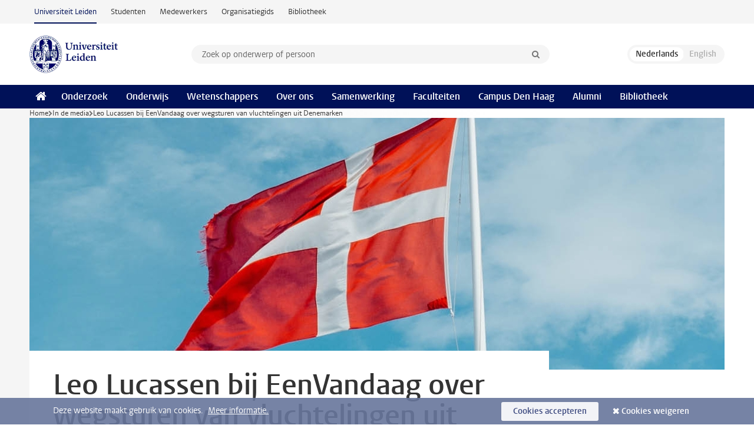

--- FILE ---
content_type: text/html;charset=UTF-8
request_url: https://www.universiteitleiden.nl/in-de-media/2021/06/leo-lucassen-vertelt-bij-eenvandaag-over-het-wegsturen-van-vluchtelingen-uit-denemarken
body_size: 5918
content:
<!DOCTYPE html>
<html lang="nl" data-version="1.217.00" >
<head>


















<!-- standard page html head -->

    <title>Leo Lucassen bij EenVandaag over wegsturen van vluchtelingen uit Denemarken - Universiteit Leiden</title>
        <meta name="google-site-verification" content="o8KYuFAiSZi6QWW1wxqKFvT1WQwN-BxruU42si9YjXw"/>
        <meta name="google-site-verification" content="hRUxrqIARMinLW2dRXrPpmtLtymnOTsg0Pl3WjHWQ4w"/>

        <link rel="canonical" href="https://www.universiteitleiden.nl/in-de-media/2021/06/leo-lucassen-vertelt-bij-eenvandaag-over-het-wegsturen-van-vluchtelingen-uit-denemarken"/>
<!-- icons -->
    <link rel="shortcut icon" href="/design-1.1/assets/icons/favicon.ico"/>
    <link rel="icon" type="image/png" sizes="32x32" href="/design-1.1/assets/icons/icon-32px.png"/>
    <link rel="icon" type="image/png" sizes="96x96" href="/design-1.1/assets/icons/icon-96px.png"/>
    <link rel="icon" type="image/png" sizes="195x195" href="/design-1.1/assets/icons/icon-195px.png"/>

    <link rel="apple-touch-icon" href="/design-1.1/assets/icons/icon-120px.png"/> <!-- iPhone retina -->
    <link rel="apple-touch-icon" sizes="180x180"
          href="/design-1.1/assets/icons/icon-180px.png"/> <!-- iPhone 6 plus -->
    <link rel="apple-touch-icon" sizes="152x152"
          href="/design-1.1/assets/icons/icon-152px.png"/> <!-- iPad retina -->
    <link rel="apple-touch-icon" sizes="167x167"
          href="/design-1.1/assets/icons/icon-167px.png"/> <!-- iPad pro -->

    <meta charset="utf-8"/>
    <meta name="viewport" content="width=device-width, initial-scale=1"/>
    <meta http-equiv="X-UA-Compatible" content="IE=edge"/>

            <meta name="description" content="In Denemarken heeft het parlement een wet aangenomen die asielzoekers na een asielaanvraag op het vliegtuig zet naar een land buiten de EU. Leo Lucassen ziet het niet zo snel gebeuren dat de wet ook wordt uitgevoerd."/>
            <meta name="organization" content="humanities"/>
            <meta name="education" content="geschiedenis-history-ma,cities-migration-and-global-interdependence,cities-migration-and-global-interdependence-research,geschiedenis-research-history-research,ancient-history-research,colonial-and-global-history-research,europe-1000-1800-research,political-culture-and-national-identities-research"/>
            <meta name="doctype" content="news"/>
<meta name="application-name" content="search"
data-content-type="news"
data-content-category="news"
data-protected="false"
data-language="nl"
data-last-modified-date="2021-06-08"
data-publication-date="2021-06-08"
data-organization="humanities"
data-faculties="humanities"
data-uuid="1ef98985-1f7d-4536-857d-2f96be3af1b3"
data-website="external-site"
data-context="humanities,geschiedenis-history-ma,cities-migration-and-global-interdependence,cities-migration-and-global-interdependence-research,geschiedenis-research-history-research,ancient-history-research,colonial-and-global-history-research,europe-1000-1800-research,political-culture-and-national-identities-research"
/>    <!-- Bluesky -->
    <meta name="bluesky:card" content="summary_large_image">
    <meta name="bluesky:site" content="unileiden.bsky.social">
        <meta name="bluesky:title" content="Leo Lucassen bij EenVandaag over wegsturen van vluchtelingen uit Denemarken">
        <meta name="bluesky:description" content="In Denemarken heeft het parlement een wet aangenomen die asielzoekers na een asielaanvraag op het vliegtuig zet naar een land buiten de EU. Leo Lucassen ziet het niet zo snel gebeuren dat de wet ook wordt uitgevoerd.">


        <meta name="bluesky:image" content="https://www.universiteitleiden.nl/binaries/content/gallery/ul2/main-images/humanities/gedeelde-content/080621_idm_leolucassen_banner.jpg/080621_idm_leolucassen_banner.jpg/d854x427">
    <!-- Twitter/X -->
    <meta name="twitter:card" content="summary_large_image">
    <meta name="twitter:site" content="@UniLeiden">
        <meta name="twitter:title" content="Leo Lucassen bij EenVandaag over wegsturen van vluchtelingen uit Denemarken">
        <meta name="twitter:description" content="In Denemarken heeft het parlement een wet aangenomen die asielzoekers na een asielaanvraag op het vliegtuig zet naar een land buiten de EU. Leo Lucassen ziet het niet zo snel gebeuren dat de wet ook wordt uitgevoerd.">


        <meta name="twitter:image" content="https://www.universiteitleiden.nl/binaries/content/gallery/ul2/main-images/humanities/gedeelde-content/080621_idm_leolucassen_banner.jpg/080621_idm_leolucassen_banner.jpg/d854x427">
    <!-- Open Graph -->
        <meta property="og:title" content="Leo Lucassen bij EenVandaag over wegsturen van vluchtelingen uit Denemarken"/>
    <meta property="og:type" content="website"/>
        <meta property="og:description" content="In Denemarken heeft het parlement een wet aangenomen die asielzoekers na een asielaanvraag op het vliegtuig zet naar een land buiten de EU. Leo Lucassen ziet het niet zo snel gebeuren dat de wet ook wordt uitgevoerd."/>
        <meta property="og:site_name" content="Universiteit Leiden"/>
        <meta property="og:locale" content="nl_NL"/>

        <meta property="og:image" content="https://www.universiteitleiden.nl/binaries/content/gallery/ul2/main-images/humanities/gedeelde-content/080621_idm_leolucassen_banner.jpg/080621_idm_leolucassen_banner.jpg/d600x315"/>

        <meta property="og:url" content="https://www.universiteitleiden.nl/in-de-media/2021/06/leo-lucassen-vertelt-bij-eenvandaag-over-het-wegsturen-van-vluchtelingen-uit-denemarken"/>

<!-- Favicon and CSS -->

<link rel='shortcut icon' href="/design-1.1/assets/icons/favicon.ico"/>

    <link rel="stylesheet" href="/design-1.1/css/ul2external/screen.css?v=1.217.00"/>






<script>
var cookiesAccepted = 'false';
var internalTraffic = 'false';
</script>

<script>
window.dataLayer = window.dataLayer || [];
dataLayer.push({
event: 'Custom dimensions',
customDimensionData: {
faculty: 'Humanities',
language: 'nl',
pageType: 'news',
publicationDate: '2021-06-08',
cookiesAccepted: window.cookiesAccepted,
},
user: {
internalTraffic: window.internalTraffic,
}
});
</script>
<!-- Google Tag Manager -->
<script>(function (w, d, s, l, i) {
w[l] = w[l] || [];
w[l].push({
'gtm.start':
new Date().getTime(), event: 'gtm.js'
});
var f = d.getElementsByTagName(s)[0],
j = d.createElement(s), dl = l != 'dataLayer' ? '&l=' + l : '';
j.async = true;
j.src =
'https://www.googletagmanager.com/gtm.js?id=' + i + dl;
f.parentNode.insertBefore(j, f);
})(window, document, 'script', 'dataLayer', 'GTM-P7SF446');
</script>
<!-- End Google Tag Manager -->



<!-- this line enables the loading of asynchronous components (together with the headContributions at the bottom) -->
<!-- Header Scripts -->
</head>
<body class=" left--detail">
<!-- To enable JS-based styles: -->
<script> document.body.className += ' js'; </script>
<div class="skiplinks">
<a href="#content" class="skiplink">Ga naar hoofdinhoud</a>
</div><div class="header-container"><div class="top-nav-section">
<nav class="top-nav wrapper js_mobile-fit-menu-items" data-show-text="toon alle" data-hide-text="verberg" data-items-text="menu onderdelen">
<ul id="sites-menu">
<li>
<a class="active track-event"
href="/"
data-event-category="external-site"
data-event-label="Topmenu external-site"
>Universiteit Leiden</a>
</li>
<li>
<a class=" track-event"
href="https://www.student.universiteitleiden.nl/"
data-event-category="student-site"
data-event-label="Topmenu external-site"
>Studenten</a>
</li>
<li>
<a class=" track-event"
href="https://www.medewerkers.universiteitleiden.nl/"
data-event-category="staffmember-site"
data-event-label="Topmenu external-site"
>Medewerkers</a>
</li>
<li>
<a class=" track-event"
href="https://www.organisatiegids.universiteitleiden.nl/"
data-event-category="org-site"
data-event-label="Topmenu external-site"
>Organisatiegids</a>
</li>
<li>
<a class=" track-event"
href="https://www.bibliotheek.universiteitleiden.nl/"
data-event-category="library-site"
data-event-label="Topmenu external-site"
>Bibliotheek</a>
</li>
</ul>
</nav>
</div>
<header id="header-main" class="wrapper clearfix">
<h1 class="logo">
<a href="/">
<img width="151" height="64" src="/design-1.1/assets/images/zegel.png" alt="Universiteit Leiden"/>
</a>
</h1><!-- Standard page searchbox -->
<form id="search" method="get" action="searchresults-main">
<input type="hidden" name="website" value="external-site"/>
<fieldset>
<legend>Zoek op onderwerp of persoon en selecteer categorie</legend>
<label for="search-field">Zoekterm</label>
<input id="search-field" type="search" name="q" data-suggest="https://www.universiteitleiden.nl/async/searchsuggestions"
data-wait="100" data-threshold="3"
value="" placeholder="Zoek op onderwerp of persoon"/>
<ul class="options">
<li>
<a href="/zoeken" data-hidden='' data-hint="Zoek op onderwerp of persoon">
Alle categorieën </a>
</li>
<li>
<a href="/zoeken" data-hidden='{"content-category":"staffmember"}' data-hint="Zoek op&nbsp;personen">
Personen
</a>
</li>
<li>
<a href="/zoeken" data-hidden='{"content-category":"education"}' data-hint="Zoek op&nbsp;onderwijs">
Onderwijs
</a>
</li>
<li>
<a href="/zoeken" data-hidden='{"content-category":"research"}' data-hint="Zoek op&nbsp;onderzoek">
Onderzoek
</a>
</li>
<li>
<a href="/zoeken" data-hidden='{"content-category":"news"}' data-hint="Zoek op&nbsp;nieuws">
Nieuws
</a>
</li>
<li>
<a href="/zoeken" data-hidden='{"content-category":"event"}' data-hint="Zoek op&nbsp;agenda">
Agenda
</a>
</li>
<li>
<a href="/zoeken" data-hidden='{"content-category":"dossier"}' data-hint="Zoek op&nbsp;dossiers">
Dossiers
</a>
</li>
<li>
<a href="/zoeken" data-hidden='{"content-category":"location"}' data-hint="Zoek op&nbsp;locaties">
Locaties
</a>
</li>
<li>
<a href="/zoeken" data-hidden='{"content-category":"course"}' data-hint="Zoek op&nbsp;cursussen">
Cursussen
</a>
</li>
<li>
<a href="/zoeken" data-hidden='{"content-category":"vacancy"}' data-hint="Zoek op&nbsp;vacatures">
Vacatures
</a>
</li>
<li>
<a href="/zoeken" data-hidden='{"content-category":"general"}' data-hint="Zoek op&nbsp;overig">
Overig
</a>
</li>
<li>
<a href="/zoeken" data-hidden='{"keywords":"true"}' data-hint="Zoek op&nbsp;trefwoorden">
Trefwoorden
</a>
</li>
</ul>
<button class="submit" type="submit">
<span>Zoeken</span>
</button>
</fieldset>
</form><div class="language-btn-group">
<span class="btn active">
<abbr title="Nederlands">nl</abbr>
</span>
<span class="btn dimmed">
<abbr title="English">en</abbr>
</span>
</div>
</header><nav id="main-menu" class="main-nav js_nav--disclosure" data-nav-label="Menu" data-hamburger-destination="header-main">
<ul class="wrapper">
<li><a class="home" href="/"><span>Home</span></a></li>
<li>
<a href="/onderzoek" >Onderzoek</a>
</li>
<li>
<a href="/onderwijs" >Onderwijs</a>
</li>
<li>
<a href="/wetenschappers" >Wetenschappers</a>
</li>
<li>
<a href="/over-ons" >Over ons</a>
</li>
<li>
<a href="/samenwerking" >Samenwerking</a>
</li>
<li>
<a href="/over-ons/bestuur/faculteiten" >Faculteiten</a>
</li>
<li>
<a href="/den-haag" >Campus Den Haag</a>
</li>
<li>
<a href="/alumni" >Alumni</a>
</li>
<li>
<a href="https://www.bibliotheek.universiteitleiden.nl" >Bibliotheek</a>
</li>
</ul>
</nav>
</div>
<div class="main-container">
<div class="main wrapper clearfix">

<!-- main Student and Staff pages -->

<nav class="breadcrumb" aria-label="Breadcrumb" id="js_breadcrumbs" data-show-text="toon alle" data-hide-text="verberg" data-items-text="broodkruimels">
<ol id="breadcrumb-list">
<li>
<a href="/">Home</a>
</li>
<li>
<a href="/in-de-media">
In de media
</a>
</li>
<li>Leo Lucassen bij EenVandaag over wegsturen van vluchtelingen uit Denemarken</li>
</ol>
</nav>

















<article id="content" class="left--detail__layout">







<figure class="hero">
    <img src="/binaries/content/gallery/ul2/main-images/humanities/gedeelde-content/080621_idm_leolucassen_banner.jpg/080621_idm_leolucassen_banner.jpg/d1180x428" alt=""  />
        <figcaption class="credit">


        </figcaption>
</figure>
    <header class="article-header has-hero">
        <h1>Leo Lucassen bij EenVandaag over wegsturen van vluchtelingen uit Denemarken</h1>
        <p class="by-line">

                <time datetime="2021-06-08"> 08 juni 2021</time>
        </p>
    </header>

    <div class="article-main-content">
        <div>
            <p class="intro">In Denemarken heeft het parlement een wet aangenomen die asielzoekers na een asielaanvraag op het vliegtuig zet naar een land buiten de EU. Leo Lucassen ziet het niet zo snel gebeuren dat de wet ook wordt uitgevoerd.</p>

            <div class="indent">
<p><span><span>Met de wet zou Denemarken Syriërs terug naar Syrië sturen. ‘Er is geen land dat eraan meewerkt op dit moment, maar hiermee handel je wel totaal tegen de geest in van het VN Vluchtelingenverdrag van 1951. Ze hebben eigenlijk in Denemarken een politiek waarin ze laten blijken dat ze eigenlijk geen asielzoeker meer willen,’ aldus Lucassen. </span></span></p>

<p><span><span>Lucassen ziet een trend in Denemarken sinds er een sociaaldemocratische regering zit. ‘Die kijkt vooral naar het socialisme en een sociaal vangnet voor de eigen inwoners. Het is een soort denken als "het volk als een eenheid", toen ging dat over de eigen bevolking, nu gaat het om iedereen die van buiten komt.’</span></span></p>    <h2>Meer weten?</h2>
<p><span><span>Het interview is te lezen en te luisteren op de website van <a href="https://eenvandaag.avrotros.nl/item/denemarken-wil-asielzoekers-wegsturen-naar-landen-buiten-de-eu-dat-is-totaal-tegen-vluchtelingenverdrag-in/">EenVandaag</a>. </span></span></p>
    <div class="frame">
<p><span><span>Leo Lucassen is hoogleraar migratie bij de Universiteit Leiden en ook verboden aan de Deense Aalborg Universiteit. Daarnaast is hij directeur bij het Internationaal Instituut voor Sociale Geschiedenis. &nbsp;</span></span></p>    </div>


                <section class="share">

<!-- Social Media icons 1.1 -->

<a class="facebook" href="http://www.facebook.com/sharer/sharer.php?u=https%3A%2F%2Fwww.universiteitleiden.nl%2Fin-de-media%2F2021%2F06%2Fleo-lucassen-vertelt-bij-eenvandaag-over-het-wegsturen-van-vluchtelingen-uit-denemarken"><span class="visually-hidden">Delen op Facebook</span></a>
<a class="bluesky" href="https://bsky.app/intent/compose?text=Leo+Lucassen+bij+EenVandaag+over+wegsturen+van+vluchtelingen+uit+Denemarken+https%3A%2F%2Fwww.universiteitleiden.nl%2Fin-de-media%2F2021%2F06%2Fleo-lucassen-vertelt-bij-eenvandaag-over-het-wegsturen-van-vluchtelingen-uit-denemarken"><span class="visually-hidden">Delen via Bluesky</span></a>
<a class="linkedin" href="http://www.linkedin.com/shareArticle?mini=true&title=Leo+Lucassen+bij+EenVandaag+over+wegsturen+van+vluchtelingen+uit+Denemarken&url=https%3A%2F%2Fwww.universiteitleiden.nl%2Fin-de-media%2F2021%2F06%2Fleo-lucassen-vertelt-bij-eenvandaag-over-het-wegsturen-van-vluchtelingen-uit-denemarken"><span class="visually-hidden">Delen op LinkedIn</span></a>
<a class="whatsapp" href="whatsapp://send?text=Leo+Lucassen+bij+EenVandaag+over+wegsturen+van+vluchtelingen+uit+Denemarken+https%3A%2F%2Fwww.universiteitleiden.nl%2Fin-de-media%2F2021%2F06%2Fleo-lucassen-vertelt-bij-eenvandaag-over-het-wegsturen-van-vluchtelingen-uit-denemarken"><span class="visually-hidden">Delen via WhatsApp</span></a>
<a class="mastodon" href="https://mastodon.social/share?text=Leo+Lucassen+bij+EenVandaag+over+wegsturen+van+vluchtelingen+uit+Denemarken&url=https%3A%2F%2Fwww.universiteitleiden.nl%2Fin-de-media%2F2021%2F06%2Fleo-lucassen-vertelt-bij-eenvandaag-over-het-wegsturen-van-vluchtelingen-uit-denemarken"><span class="visually-hidden">Delen via Mastodon</span></a>
                </section>
            </div>

        </div>
    </div>













<aside>
        <div class="box paginated" data-per-page="10" data-prev="" data-next="">
            <div class="box-header">
                <h2>Onderzoek</h2>
            </div>
            <div class="box-content">
                <ul>
                        <li>
                            <a href="/en/research/research-projects/humanities/cities-migration-and-global-interdependence">



            <img src="/binaries/content/gallery/ul2/main-images/humanities/history/cmgi-new-ship.jpg/cmgi-new-ship.jpg/d64x64" alt="" width="64" height="64" />
                                <div>
                                    <p>Economic and Social History</p>
                                </div>
                            </a>
                        </li>
                </ul>
            </div>
        </div>

        <div class="box paginated" data-per-page="10" data-prev="" data-next="">
            <div class="box-header">
                <h2>Onderwijs</h2>
            </div>
            <div class="box-content">
                <ul class="bulleted">
                        <li>
                                <a href="/onderwijs/opleidingen/master/history">History (MA)</a>
                        </li>
                        <li>
                                Cities, Migration and Global Interdependence (MA)
                        </li>
                        <li>
                                <a href="/onderwijs/opleidingen/master/history-research">History (research) (MA)</a>
                        </li>
                        <li>
                                Cities, Migration and Global Interdependence (research) (MA)
                        </li>
                </ul>
            </div>
        </div>







<div class="box paginated" data-per-page="10" data-prev="" data-next="">
    <div class="box-header">
            <h2>Wetenschappers</h2>
    </div>
    <div class="box-content">
        <ul class="scientists">
                    <li>





<a href="/medewerkers/leo-lucassen">





                    <img src="/binaries/content/gallery/ul2/main-images/unsorted/foto2018iisg-leo-lucassen3.jpg/foto2018iisg-leo-lucassen3.jpg/d64x64" data-zoom-src="/binaries/content/gallery/ul2/main-images/unsorted/foto2018iisg-leo-lucassen3.jpg" alt="" width="64" height="64" />
    <div>
        <strong>Leo Lucassen</strong>
            <span class="meta">Hoogleraar</span>
    </div>
</a>
                    </li>
        </ul>
    </div>
</div>

        <div class="box paginated" data-per-page="10" data-prev="" data-next="">
            <div class="box-header">
                <h2>Organisatie</h2>
            </div>
            <div class="box-content">
                <ul class="bulleted">
                        <li>
                                <a href="/geesteswetenschappen">Geesteswetenschappen</a>
                        </li>
                </ul>
            </div>
        </div>

</aside>
</article>

</div>
</div><div class="footer-container">
<footer class="wrapper clearfix">
<section>
<h2>Studiekeuze</h2>
<ul>
<li>
<a href="/onderwijs/bachelors">Bacheloropleidingen</a>
</li>
<li>
<a href="/onderwijs/masters">Masteropleidingen</a>
</li>
<li>
<a href="/wetenschappers/promoveren">PhD-programma's</a>
</li>
<li>
<a href="/onderwijs/onderwijs-voor-professionals">Onderwijs voor professionals</a>
</li>
<li>
<a href="/en/education/other-modes-of-study/summer-schools">Summer Schools</a>
</li>
<li>
<a href="/onderwijs/bachelors/voorlichtingsactiviteiten/open-dagen">Open dagen</a>
</li>
<li>
<a href="/onderwijs/masters/voorlichtingsactiviteiten/master-open-dagen">Master Open Dag</a>
</li>
</ul>
</section>
<section>
<h2>Organisatie</h2>
<ul>
<li>
<a href="/en/archaeology">Archeologie</a>
</li>
<li>
<a href="/geesteswetenschappen">Geesteswetenschappen</a>
</li>
<li>
<a href="/geneeskunde-lumc">Geneeskunde/LUMC</a>
</li>
<li>
<a href="/governance-and-global-affairs">Governance and Global Affairs</a>
</li>
<li>
<a href="/rechtsgeleerdheid">Rechtsgeleerdheid</a>
</li>
<li>
<a href="/sociale-wetenschappen">Sociale Wetenschappen</a>
</li>
<li>
<a href="/wiskunde-en-natuurwetenschappen">Wiskunde en Natuurwetenschappen</a>
</li>
<li>
<a href="/afrika-studiecentrum-leiden">Afrika-Studiecentrum Leiden</a>
</li>
<li>
<a href="/honours-academy">Honours Academy</a>
</li>
<li>
<a href="/iclon">ICLON</a>
</li>
<li>
<a href="https://www.organisatiegids.universiteitleiden.nl/faculteiten-en-instituten/international-institute-for-asian-studies">International Institute for Asian Studies</a>
</li>
</ul>
</section>
<section>
<h2>Over ons</h2>
<ul>
<li>
<a href="/werken-bij">Werken bij de Universiteit Leiden</a>
</li>
<li>
<a href="https://www.luf.nl/">Steun de Universiteit Leiden</a>
</li>
<li>
<a href="/alumni">Alumni</a>
</li>
<li>
<a href="/over-ons/impact">Impact</a>
</li>
<li>
<a href="https://www.leiden-delft-erasmus.nl/">Leiden-Delft-Erasmus Universities</a>
</li>
<li>
<a href="https://www.universiteitleiden.nl/locaties">Locaties</a>
</li>
<li>
<a href="https://www.organisatiegids.universiteitleiden.nl/reglementen/algemeen/universitaire-website-disclaimer">Disclaimer</a>
</li>
<li>
<a href="https://www.organisatiegids.universiteitleiden.nl/cookies">Cookies</a>
</li>
<li>
<a href="https://www.organisatiegids.universiteitleiden.nl/reglementen/algemeen/privacyverklaringen">Privacy</a>
</li>
<li>
<a href="/over-ons/contact">Contact</a>
</li>
</ul>
</section>
<section>
<h2>Volg ons</h2>
<ul>
<li>
<a href="https://web.universiteitleiden.nl/nieuwsbrief">Lees onze wekelijkse nieuwsbrief</a>
</li>
</ul>
<div class="share">
<a href="https://bsky.app/profile/unileiden.bsky.social" class="bluesky"><span class="visually-hidden">Volg ons op bluesky</span></a>
<a href="https://nl-nl.facebook.com/UniversiteitLeiden" class="facebook"><span class="visually-hidden">Volg ons op facebook</span></a>
<a href="https://www.youtube.com/user/UniversiteitLeiden" class="youtube"><span class="visually-hidden">Volg ons op youtube</span></a>
<a href="https://www.linkedin.com/company/leiden-university" class="linkedin"><span class="visually-hidden">Volg ons op linkedin</span></a>
<a href="https://instagram.com/universiteitleiden" class="instagram"><span class="visually-hidden">Volg ons op instagram</span></a>
<a href="https://mastodon.nl/@universiteitleiden" class="mastodon"><span class="visually-hidden">Volg ons op mastodon</span></a>
</div>
</section>
</footer>
</div><div class="cookies">
<div class="wrapper">
Deze website maakt gebruik van cookies.&nbsp;
<a href="https://www.organisatiegids.universiteitleiden.nl/cookies">
Meer informatie. </a>
<form action="/in-de-media/2021/06/leo-lucassen-vertelt-bij-eenvandaag-over-het-wegsturen-van-vluchtelingen-uit-denemarken?_hn:type=action&amp;_hn:ref=r84_r9" method="post">
<button type="submit" class="accept" name="cookie" value="accept">Cookies accepteren</button>
<button type="submit" class="reject" name="cookie" value="reject">Cookies weigeren</button>
</form>
</div>
</div><!-- bottom scripts -->
<script async defer src="/design-1.1/scripts/ul2.js?v=1.217.00" data-main="/design-1.1/scripts/ul2common/main.js"></script>
<!-- this line enables the loading of asynchronous components (together with the headContributions at the top) -->
</body>
</html>